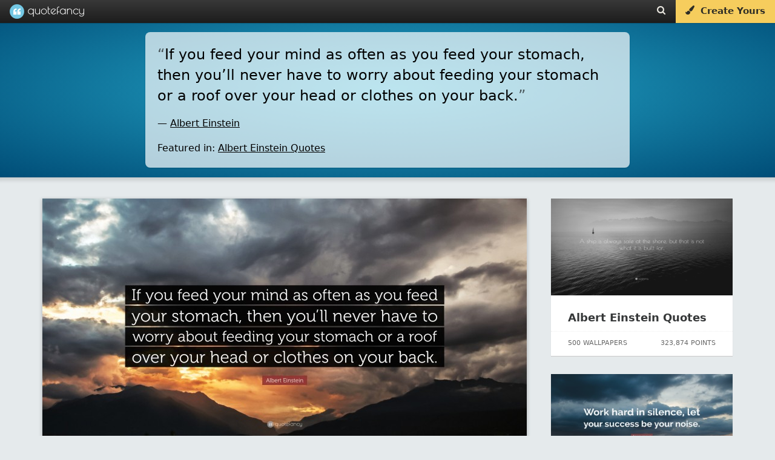

--- FILE ---
content_type: text/css
request_url: https://quotefancy.com/frontend/fonts/collection/v3/style.css
body_size: 451
content:
@font-face{font-family:'icomoon';src:url(fonts/icomoon.eot?9r10tf);src:url(fonts/icomoon.eot?9r10tf#iefix) format('embedded-opentype') , url(fonts/icomoon.ttf?9r10tf) format('truetype') , url(fonts/icomoon.woff?9r10tf) format('woff') , url(fonts/icomoon.svg?9r10tf#icomoon) format('svg');font-weight:normal;font-style:normal;font-display:block}[class^="icon-"],[class*=" icon-"]{font-family:'icomoon'!important;speak:never;font-style:normal;font-weight:normal;font-variant:normal;text-transform:none;line-height:1;-webkit-font-smoothing:antialiased;-moz-osx-font-smoothing:grayscale}.icon-picture:before{content:"\e900"}.icon-photos:before{content:"\e900"}.icon-images:before{content:"\e900"}.icon-search:before{content:"\e906"}.icon-paint-brush:before{content:"\e90d"}.icon-thumbs-down:before{content:"\e901"}.icon-thumbs-up:before{content:"\e902"}.icon-quote-left:before{content:"\e903"}.icon-cloud-download:before{content:"\e904"}.icon-image:before{content:"\e905"}.icon-photo:before{content:"\e905"}.icon-picture-o:before{content:"\e905"}.icon-camera:before{content:"\e907"}.icon-close:before{content:"\e908"}.icon-remove:before{content:"\e908"}.icon-times:before{content:"\e908"}.icon-star:before{content:"\e90c"}